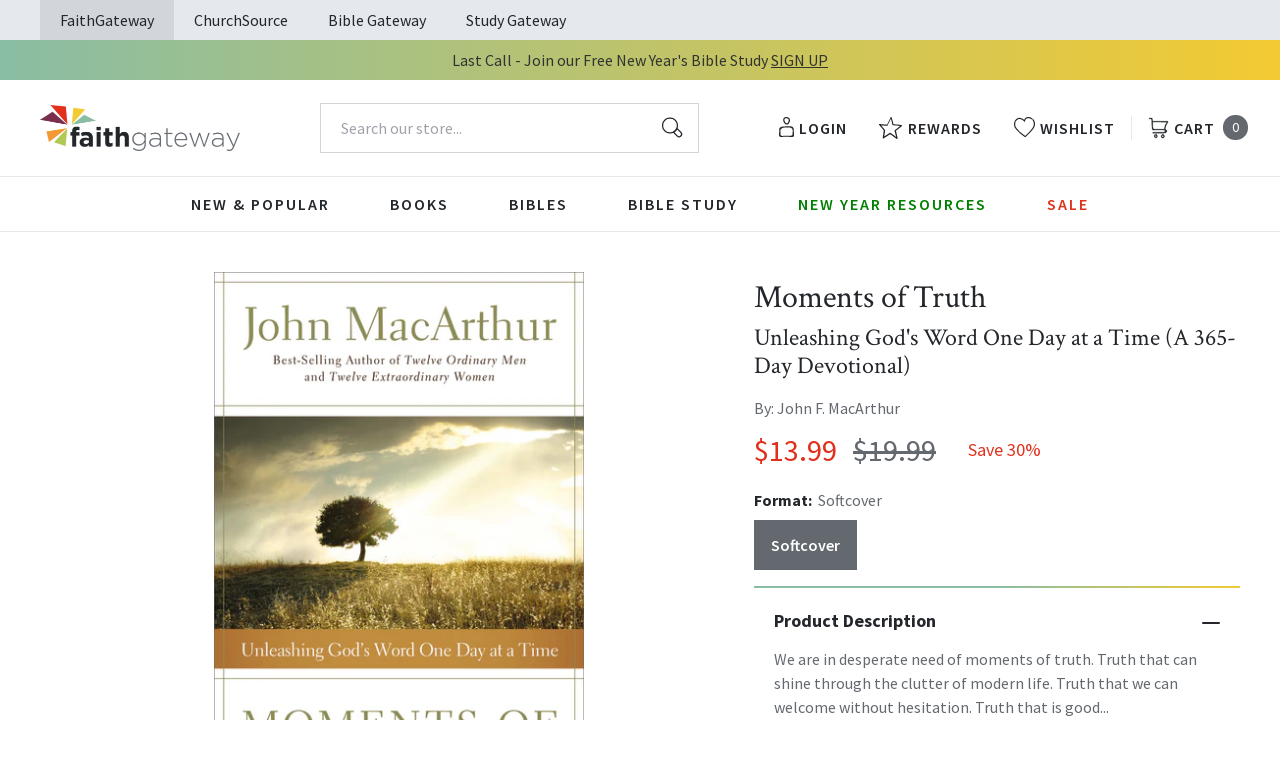

--- FILE ---
content_type: text/html; charset=utf-8
request_url: https://faithgateway.com/products/moments-of-truth-unleashing-gods-word-one-day-at-a-time?view=json
body_size: 2984
content:


{
  "available": true,
  "collections": [{"id":82461786223,"handle":"all-products","title":"All Products","updated_at":"2026-01-17T06:01:48-06:00","body_html":"","published_at":"2018-10-02T13:24:23-05:00","sort_order":"best-selling","template_suffix":null,"disjunctive":false,"rules":[{"column":"variant_price","relation":"greater_than","condition":"0.00"}],"published_scope":"web"},{"id":82463981679,"handle":"bible-study","title":"Bible Study Resources","updated_at":"2026-01-17T06:01:48-06:00","body_html":"","published_at":"2018-10-02T13:29:41-05:00","sort_order":"best-selling","template_suffix":"","disjunctive":true,"rules":[{"column":"tag","relation":"equals","condition":"FG-Bible Study"},{"column":"tag","relation":"equals","condition":"FG-By Topic"},{"column":"tag","relation":"equals","condition":"FG-Pre-Marital \u0026 Marriage"},{"column":"tag","relation":"equals","condition":"FG-Counseling \u0026 Recovery"},{"column":"tag","relation":"equals","condition":"FG-Family"},{"column":"tag","relation":"equals","condition":"FG-Seasonal"},{"column":"tag","relation":"equals","condition":"FG-Youth \u0026 Teen"},{"column":"tag","relation":"equals","condition":"FG-Men's Studies"},{"column":"tag","relation":"equals","condition":"FG-Women's Studies"},{"column":"tag","relation":"equals","condition":"FG-Spiritual Growth"},{"column":"tag","relation":"equals","condition":"FG-Prayer"},{"column":"tag","relation":"equals","condition":"FG-By Type"},{"column":"tag","relation":"equals","condition":"FG-Video Bible Studies"},{"column":"tag","relation":"equals","condition":"FG-Church Campaigns"},{"column":"tag","relation":"equals","condition":"FG-Commentaries"}],"published_scope":"web"},{"id":82464211055,"handle":"books","title":"Books","updated_at":"2026-01-17T06:01:48-06:00","body_html":"","published_at":"2018-10-02T13:29:56-05:00","sort_order":"best-selling","template_suffix":"","disjunctive":true,"rules":[{"column":"tag","relation":"equals","condition":"FG-Books"},{"column":"tag","relation":"equals","condition":"FG-Christian Living"},{"column":"tag","relation":"equals","condition":"FG-Devotionals"},{"column":"tag","relation":"equals","condition":"FG-Self Help\/Personal Growth"},{"column":"tag","relation":"equals","condition":"FG-Prayer"},{"column":"tag","relation":"equals","condition":"FG-Parenting"},{"column":"tag","relation":"equals","condition":"FG-Marriage"},{"column":"tag","relation":"equals","condition":"FG-Grief \u0026 Recovery"},{"column":"tag","relation":"equals","condition":"FG-Non Fiction"},{"column":"tag","relation":"equals","condition":"FG-Biography"},{"column":"tag","relation":"equals","condition":"FG-Business\/Leadership"},{"column":"tag","relation":"equals","condition":"FG-Fiction"},{"column":"tag","relation":"equals","condition":"FG-Romance"},{"column":"tag","relation":"equals","condition":"FG-Suspense"},{"column":"tag","relation":"equals","condition":"FG-Historical Fiction"},{"column":"tag","relation":"equals","condition":"FG-Contemporary"},{"column":"tag","relation":"equals","condition":"FG-Sci-Fi\/Fantasy"},{"column":"tag","relation":"equals","condition":"FG-Mystery"},{"column":"tag","relation":"equals","condition":"FG-Amish Fiction"},{"column":"tag","relation":"equals","condition":"FG-Academic"},{"column":"tag","relation":"equals","condition":"FG-Apologetics"},{"column":"tag","relation":"equals","condition":"FG-Theology"},{"column":"tag","relation":"equals","condition":"FG-Language Studies"},{"column":"tag","relation":"equals","condition":"FG-Inspirational"},{"column":"tag","relation":"equals","condition":"FG-Gift Books"},{"column":"tag","relation":"equals","condition":"FG-Promise Books"},{"column":"tag","relation":"equals","condition":"FG-Seasonal\/Holiday"}],"published_scope":"web"},{"id":82464538735,"handle":"by-topic","title":"By Topic","updated_at":"2026-01-17T06:01:48-06:00","body_html":"","published_at":"2018-10-02T13:30:06-05:00","sort_order":"best-selling","template_suffix":"","disjunctive":true,"rules":[{"column":"tag","relation":"equals","condition":"FG-By Topic"},{"column":"tag","relation":"equals","condition":"FG-Pre-Marital \u0026 Marriage"},{"column":"tag","relation":"equals","condition":"FG-Counseling \u0026 Recovery"},{"column":"tag","relation":"equals","condition":"FG-Family"},{"column":"tag","relation":"equals","condition":"FG-Seasonal"},{"column":"tag","relation":"equals","condition":"FG-Youth \u0026 Teen"},{"column":"tag","relation":"equals","condition":"FG-Men's Studies"},{"column":"tag","relation":"equals","condition":"FG-Women's Studies"},{"column":"tag","relation":"equals","condition":"FG-Spiritual Growth"},{"column":"tag","relation":"equals","condition":"FG-Prayer"}],"published_scope":"web"},{"id":82464964719,"handle":"christian-living","title":"Christian Living","updated_at":"2026-01-17T06:01:48-06:00","body_html":"","published_at":"2018-10-02T13:30:20-05:00","sort_order":"manual","template_suffix":"","disjunctive":true,"rules":[{"column":"tag","relation":"equals","condition":"FG-Christian Living"},{"column":"tag","relation":"equals","condition":"FG-Devotionals"},{"column":"tag","relation":"equals","condition":"FG-Self Help\/Personal Growth"},{"column":"tag","relation":"equals","condition":"FG-Prayer"},{"column":"tag","relation":"equals","condition":"FG-Parenting"},{"column":"tag","relation":"equals","condition":"FG-Marriage"},{"column":"tag","relation":"equals","condition":"FG-Grief \u0026 Recovery"}],"published_scope":"web"},{"id":82465423471,"handle":"devotionals","title":"Devotionals","updated_at":"2026-01-17T06:01:47-06:00","body_html":"","published_at":"2018-10-02T13:30:35-05:00","sort_order":"manual","template_suffix":"shogun","disjunctive":true,"rules":[{"column":"tag","relation":"equals","condition":"Children Devotionals-FG"},{"column":"tag","relation":"equals","condition":"Devotional"},{"column":"tag","relation":"equals","condition":"Devotional Journal"},{"column":"title","relation":"contains","condition":"Devotions"},{"column":"title","relation":"contains","condition":"Devotional"},{"column":"title","relation":"contains","condition":"Overcoming Anxiety Bundle"},{"column":"title","relation":"contains","condition":"Grief and Healing Bundle"},{"column":"title","relation":"contains","condition":"Indescribable Kids Devotional Bundle"},{"column":"title","relation":"contains","condition":"Jesus Calling 365 Bundle"},{"column":"title","relation":"contains","condition":"Jesus Calling Devotional \u0026 Journal Bundle"},{"column":"title","relation":"contains","condition":"Embraced 3-Pack Bundle"},{"column":"title","relation":"contains","condition":"Life In His Presence Guided Journal 3-Pack Bundle"},{"column":"title","relation":"contains","condition":"Indescribable 3-Pack Bundle"}],"published_scope":"web"},{"id":82468700271,"handle":"prayer","title":"Prayer","updated_at":"2026-01-17T06:01:47-06:00","body_html":"","published_at":"2018-10-02T13:32:50-05:00","sort_order":"best-selling","template_suffix":"","disjunctive":true,"rules":[{"column":"tag","relation":"equals","condition":"FG-Prayer"},{"column":"tag","relation":"equals","condition":"BS Prayer-CS"},{"column":"tag","relation":"equals","condition":"SG Prayer-CS"}],"published_scope":"web"}],
  "compare_at_price_max": 1999,
  "compare_at_price_min": 1999,
  "compare_at_price_varies": false,
  "description": "\u003cp\u003eWe are in desperate need of moments of truth. Truth that can shine through the clutter of modern life. Truth that we can welcome without hesitation. Truth that is good for our souls. \u003c\/p\u003e\n\u003cp\u003eThe Bible is the only source for such truth, and pastor John MacArthur is absolutely committed to sharing and illuminating God’s truth for us. From creation to parenting, leadership to the end times, \u003ci\u003eMoments of Truth \u003c\/i\u003eaddresses practical and foundational subjects in bite-size pieces. \u003c\/p\u003e\n\u003cp\u003eDay by day, MacArthur quotes Scripture and helps us apply it to our lives with eye-opening lessons and probing questions that are relevant to the season. Spend time each day with \u003ci\u003eMoments of Truth, \u003c\/i\u003eand see how God uses the truth to set you free.\u003c\/p\u003e",
  "featured_image": "\/\/faithgateway.com\/cdn\/shop\/products\/9781400203727.jpg?v=1762444671",
  "featured_media": {"alt":"9781400203727","id":21678691778696,"position":1,"preview_image":{"aspect_ratio":0.628,"height":600,"width":377,"src":"\/\/faithgateway.com\/cdn\/shop\/products\/9781400203727.jpg?v=1762444671"},"aspect_ratio":0.628,"height":600,"media_type":"image","src":"\/\/faithgateway.com\/cdn\/shop\/products\/9781400203727.jpg?v=1762444671","width":377},
  "first_available_variant": {"id":13763567026287,"title":"Softcover","option1":"Softcover","option2":null,"option3":null,"sku":"9781400203710","requires_shipping":true,"taxable":true,"featured_image":{"id":29427361939592,"product_id":1549106118767,"position":2,"created_at":"2022-02-13T04:20:27-06:00","updated_at":"2022-02-13T04:20:27-06:00","alt":"9781400203710","width":377,"height":600,"src":"\/\/faithgateway.com\/cdn\/shop\/products\/9781400203710.jpg?v=1644747627","variant_ids":[13763567026287]},"available":true,"name":"Moments of Truth: Unleashing God's Word One Day at a Time (A 365-Day Devotional) - Softcover","public_title":"Softcover","options":["Softcover"],"price":1399,"weight":363,"compare_at_price":1999,"inventory_management":null,"barcode":"9781400203710","featured_media":{"alt":"9781400203710","id":21678697185416,"position":2,"preview_image":{"aspect_ratio":0.628,"height":600,"width":377,"src":"\/\/faithgateway.com\/cdn\/shop\/products\/9781400203710.jpg?v=1644747627"}},"requires_selling_plan":false,"selling_plan_allocations":[],"quantity_rule":{"min":1,"max":null,"increment":1}},
  "handle": "moments-of-truth-unleashing-gods-word-one-day-at-a-time",
  "has_only_default_variant": false,
  "id": 1549106118767,
  "images": ["\/\/faithgateway.com\/cdn\/shop\/products\/9781400203727.jpg?v=1762444671","\/\/faithgateway.com\/cdn\/shop\/products\/9781400203710.jpg?v=1644747627"],
  "options": ["Format"],
  "options_with_values": [{"name":"Format","position":1,"values":["Softcover"]}],
  "price": 1399,
  "price_max": 1399,
  "price_min": 1399,
  "price_varies": false,
  "selected_variant": null,
  "selected_or_first_available_variant": {"id":13763567026287,"title":"Softcover","option1":"Softcover","option2":null,"option3":null,"sku":"9781400203710","requires_shipping":true,"taxable":true,"featured_image":{"id":29427361939592,"product_id":1549106118767,"position":2,"created_at":"2022-02-13T04:20:27-06:00","updated_at":"2022-02-13T04:20:27-06:00","alt":"9781400203710","width":377,"height":600,"src":"\/\/faithgateway.com\/cdn\/shop\/products\/9781400203710.jpg?v=1644747627","variant_ids":[13763567026287]},"available":true,"name":"Moments of Truth: Unleashing God's Word One Day at a Time (A 365-Day Devotional) - Softcover","public_title":"Softcover","options":["Softcover"],"price":1399,"weight":363,"compare_at_price":1999,"inventory_management":null,"barcode":"9781400203710","featured_media":{"alt":"9781400203710","id":21678697185416,"position":2,"preview_image":{"aspect_ratio":0.628,"height":600,"width":377,"src":"\/\/faithgateway.com\/cdn\/shop\/products\/9781400203710.jpg?v=1644747627"}},"requires_selling_plan":false,"selling_plan_allocations":[],"quantity_rule":{"min":1,"max":null,"increment":1}},
  "tags": ["Age Range: Adult","Author: John F. MacArthur","CS SAS Fall 24 - Spiritual Growth","CS SAS Winter 24 - Spiritual Growth","CS SAS Winter 25 - Christian Living","Devotional","English","FG-Prayer","POD","Pub Group: Nelson Books","REL012040","REL012080","REL012150","SASJan2023","SASJan2023-Adult Devos","Semi-annual Sale","Softcover","Standard Discount Tag","Thomas Nelson"],
  "title": "Moments of Truth: Unleashing God's Word One Day at a Time (A 365-Day Devotional)",
  "type": "Softcover",
  "url": "\/products\/moments-of-truth-unleashing-gods-word-one-day-at-a-time",
  "isbn10": null,
  "variants": [{
        "available": true,
        "compare_at_price": 1999,
        "id": 13763567026287,
        "image": "\/\/faithgateway.com\/cdn\/shop\/products\/9781400203710.jpg?v=1644747627",
        "inventory_quantity": 61,
        "option1": "Softcover",
        "option2": null,
        "option3": null,
        "options": ["Softcover"],
        "price": 1399,
        "requires_shipping": true,
        "selected": false,
        "title": "Softcover",
        "url": "\/products\/moments-of-truth-unleashing-gods-word-one-day-at-a-time?variant=13763567026287",
        "sku": "9781400203710",
        "barcode": "9781400203710","weight": "0.8 lb","metafields": {
          "digital": false,
          "publish_date": "01\/16\/2012",
          "promo": false,
          "contributor": "John F. MacArthur","narrators": false,
          "contributor_bio_short": "\u0026lt;p\u0026gt;Widely known for his thorough, candid approach to teaching God\u0026#39;s Word, John MacArthur is a popular author and conference speaker. He has served as pastor-teacher of Grace Community Church in Sun Valley, California, since 1969. John and his wife, Patricia, have four married children and fifteen grandchildren. John\u0026#39;s pulpit ministry has been extended around the globe through his media ministry, Grace to You, and its satellite offices in seven countries. In addition to producing daily radio programs for nearly two thousand English and Spanish radio outlets worldwide, Grace to You distributes books, software, and digital recordings by John MacArthur. John is chancellor of The Master\u0026#39;s University and Seminary and has written hundreds of books and study guides, each one biblical and practical. Bestselling titles include \u0026lt;em\u0026gt;The Gospel According to Jesus\u0026lt;\/em\u0026gt;, \u0026lt;em\u0026gt;Twelve Ordinary Men\u0026lt;\/em\u0026gt;, \u0026lt;em\u0026gt;Twelve Extraordinary Women\u0026lt;\/em\u0026gt;, \u0026lt;em\u0026gt;Slave\u0026lt;\/em\u0026gt;, and \u0026lt;em\u0026gt;The MacArthur Study Bible\u0026lt;\/em\u0026gt;, a 1998 ECPA Gold Medallion recipient.\u0026lt;\/p\u0026gt;",
          "publishdate": "01\/16\/2012",
          "publisher": "Thomas Nelson",
          "series": false,
          "features_and_benefits": false,
          "format": "Softcover",
          "language": "English", 
          "variant_description": "\u003cP\u003eWe are in desperate need of moments of truth. Truth that can shine through the clutter of modern life. Truth that we can welcome without hesitation. Truth that is good for our souls. \u003c\/P\u003e\n\u003cP\u003eThe Bible is the only source for such truth, and pastor John MacArthur is absolutely committed to sharing and illuminating God\u0026#x2019;s truth for us.\u0026#x00A0;From creation to parenting, leadership to the end times, \u003cI\u003eMoments of Truth \u003c\/I\u003eaddresses practical and foundational subjects in bite-size pieces. \u003c\/P\u003e\n\u003cP\u003eDay by day, MacArthur quotes Scripture and helps us apply it to our lives with eye-opening lessons and probing questions that are relevant to the season. Spend time each day with \u003cI\u003eMoments of Truth, \u003c\/I\u003eand see how God uses the truth to set you free.\u003c\/P\u003e",
          "variant_description_short": false,
          "isbn13": null,
          "ebook_isbn": "9781400203727","case_weight": "28.81 lb","physical_length": 8.32,
          "physical_width": 5.5,
          "physical_thickness": 1.0,"case_qty": "36",
          "lengthunit": "Pages",
          "length": "400",
          "pointsize": null,
          "bulk_pricing_message": "",
          "case_variant_link": null
        }
      }
      
]
}